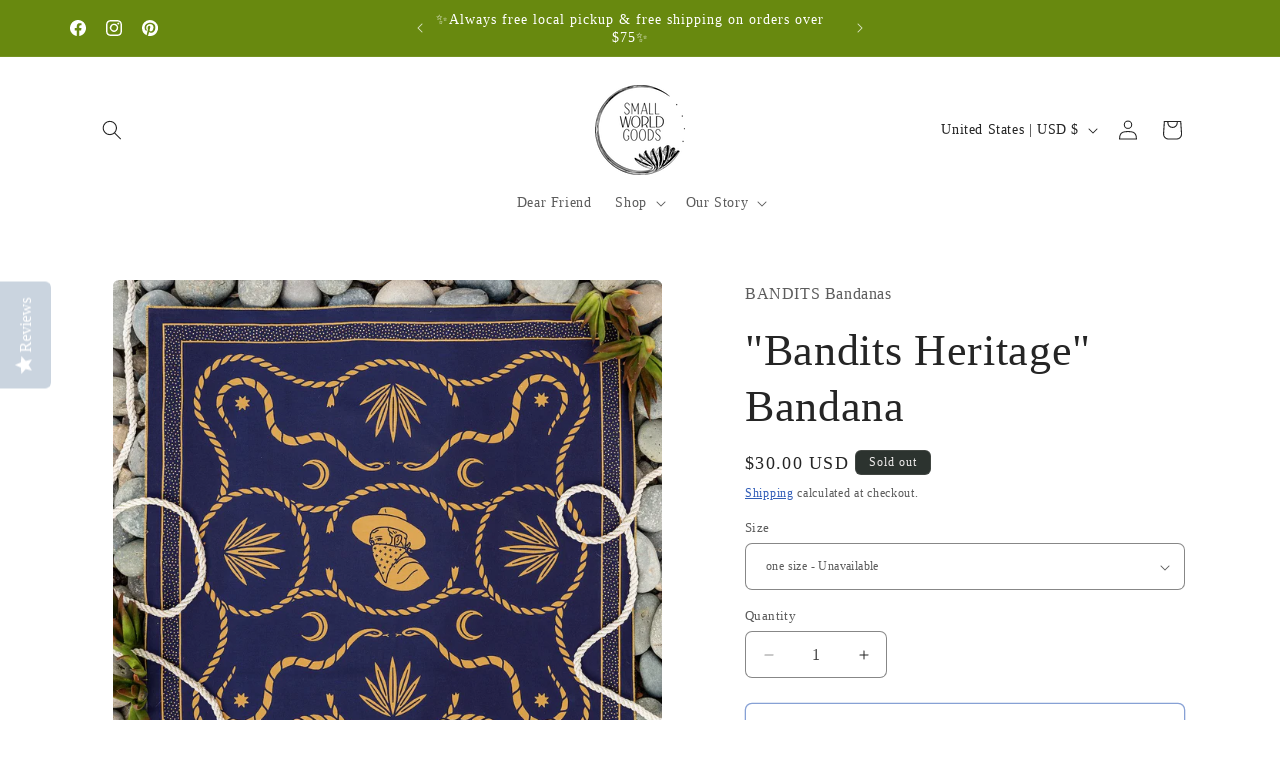

--- FILE ---
content_type: text/javascript; charset=utf-8
request_url: https://smallworldgoods.com/products/bandits-heritage-blue.js
body_size: 1015
content:
{"id":7894427926743,"title":"\"Bandits Heritage\" Bandana","handle":"bandits-heritage-blue","description":"\u003cp\u003e\u003cmeta charset=\"utf-8\"\u003e\u003cmeta charset=\"utf-8\"\u003e\u003cspan data-mce-fragment=\"1\"\u003e\u003c\/span\u003eBandits Bandanas feature exclusive, never-before-seen designs created by incredible artists from all over the world. All Bandits bandanas are handmade, fair trade certified, and built from sustainably-sourced, 100% organic cotton. For every bandana sold, 10% of proceeds are donated to charities chosen by the bandana artist. \u003c\/p\u003e\n\u003cp\u003eArtist: Ben Kocinski (Kansas City, MO)\u003c\/p\u003e\n\u003cp\u003eCharity: Mojave Desert Land Trust (Joshua Tree, CA) \u003c\/p\u003e","published_at":"2023-01-27T11:16:38-06:00","created_at":"2023-01-25T19:06:06-06:00","vendor":"BANDITS Bandanas","type":"Home, Scarves and Shawls","tags":["Accessories","American Woman Made","Face Covering","Gifts","Gifts For Men","Hair","Handmade","India","Mens","summer"],"price":3000,"price_min":3000,"price_max":3000,"available":false,"price_varies":false,"compare_at_price":null,"compare_at_price_min":0,"compare_at_price_max":0,"compare_at_price_varies":false,"variants":[{"id":43737935380695,"title":"one size","option1":"one size","option2":null,"option3":null,"sku":"BAN76","requires_shipping":true,"taxable":true,"featured_image":null,"available":false,"name":"\"Bandits Heritage\" Bandana - one size","public_title":"one size","options":["one size"],"price":3000,"weight":0,"compare_at_price":null,"inventory_management":"shopify","barcode":"","requires_selling_plan":false,"selling_plan_allocations":[]}],"images":["\/\/cdn.shopify.com\/s\/files\/1\/0041\/2496\/6981\/files\/bandits-heritage-bandana-777499.jpg?v=1718573584","\/\/cdn.shopify.com\/s\/files\/1\/0041\/2496\/6981\/files\/bandits-heritage-bandana-551704.webp?v=1718573584","\/\/cdn.shopify.com\/s\/files\/1\/0041\/2496\/6981\/files\/bandits-heritage-bandana-524227.webp?v=1718573584"],"featured_image":"\/\/cdn.shopify.com\/s\/files\/1\/0041\/2496\/6981\/files\/bandits-heritage-bandana-777499.jpg?v=1718573584","options":[{"name":"Size","position":1,"values":["one size"]}],"url":"\/products\/bandits-heritage-blue","media":[{"alt":"\"Bandits Heritage\" Bandana - Small World Goods","id":33601137901783,"position":1,"preview_image":{"aspect_ratio":0.998,"height":1300,"width":1298,"src":"https:\/\/cdn.shopify.com\/s\/files\/1\/0041\/2496\/6981\/files\/bandits-heritage-bandana-777499.jpg?v=1718573584"},"aspect_ratio":0.998,"height":1300,"media_type":"image","src":"https:\/\/cdn.shopify.com\/s\/files\/1\/0041\/2496\/6981\/files\/bandits-heritage-bandana-777499.jpg?v=1718573584","width":1298},{"alt":"\"Bandits Heritage\" Bandana - Small World Goods","id":33601137934551,"position":2,"preview_image":{"aspect_ratio":0.667,"height":1095,"width":730,"src":"https:\/\/cdn.shopify.com\/s\/files\/1\/0041\/2496\/6981\/files\/bandits-heritage-bandana-551704.webp?v=1718573584"},"aspect_ratio":0.667,"height":1095,"media_type":"image","src":"https:\/\/cdn.shopify.com\/s\/files\/1\/0041\/2496\/6981\/files\/bandits-heritage-bandana-551704.webp?v=1718573584","width":730},{"alt":"\"Bandits Heritage\" Bandana - Small World Goods","id":33601137967319,"position":3,"preview_image":{"aspect_ratio":1.0,"height":706,"width":706,"src":"https:\/\/cdn.shopify.com\/s\/files\/1\/0041\/2496\/6981\/files\/bandits-heritage-bandana-524227.webp?v=1718573584"},"aspect_ratio":1.0,"height":706,"media_type":"image","src":"https:\/\/cdn.shopify.com\/s\/files\/1\/0041\/2496\/6981\/files\/bandits-heritage-bandana-524227.webp?v=1718573584","width":706}],"requires_selling_plan":false,"selling_plan_groups":[]}